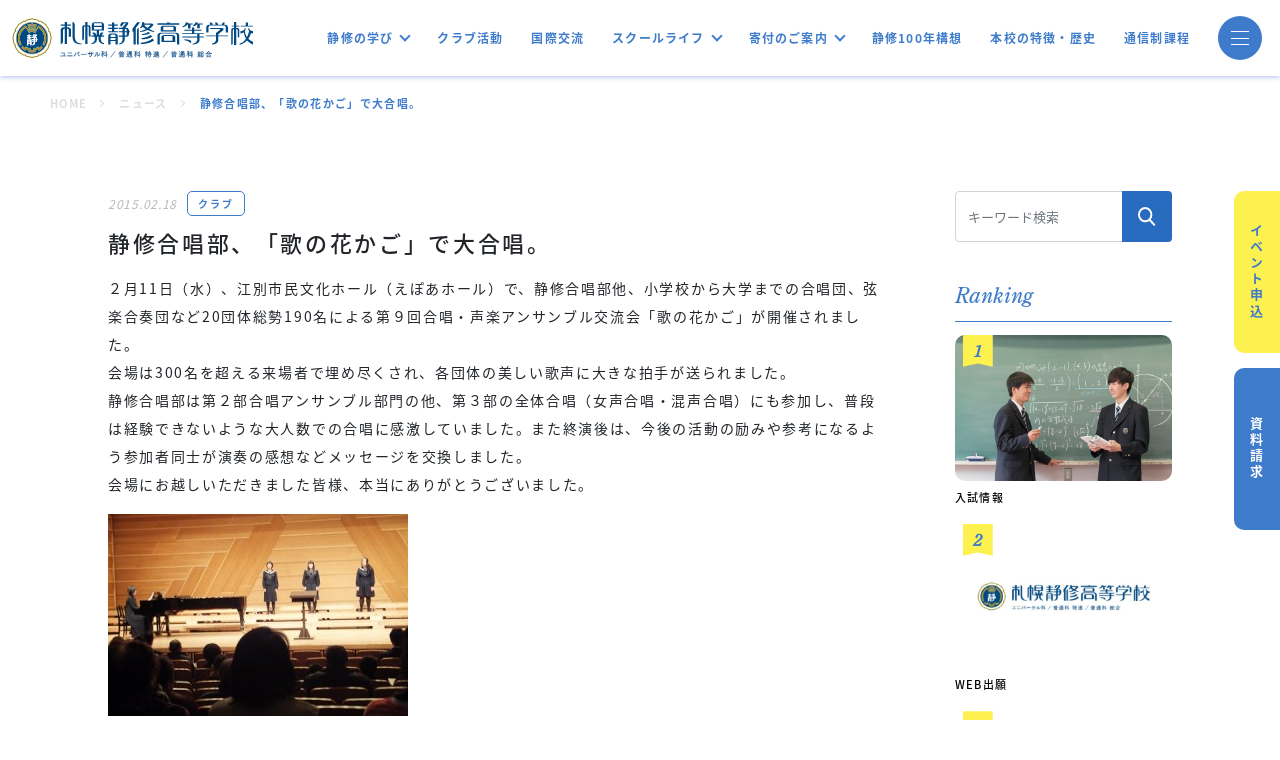

--- FILE ---
content_type: text/html; charset=UTF-8
request_url: https://www.sapporoseishu.ed.jp/information/2269
body_size: 59724
content:
<!DOCTYPE html>
<html lang="ja">

<head>
  <meta charset="utf-8">
  <meta name="viewport" content="width=device-width, initial-scale=1.0">
  <meta name="google-site-verification" content="jIkdwRWZT8Vr587cnBEt3lldL6YFNHaHW_rmvYkNR9Q" />
  <meta name="format-detection" content="telephone=no">
  <link rel="shortcut icon" href="https://www.sapporoseishu.ed.jp/admin/wp-content/themes/sapporoseishu2022/img/common/favicon.ico">
  <link rel="preconnect" href="https://fonts.googleapis.com">
  <link rel="preconnect" href="https://fonts.gstatic.com" crossorigin>
  <title>静修合唱部、「歌の花かご」で大合唱。 | 札幌静修高等学校 - 全日制普通科とユニバーサル科の私立高校</title>
<meta name='robots' content='max-image-preview:large' />
<link rel="alternate" type="application/rss+xml" title="札幌静修高等学校 - 全日制普通科とユニバーサル科の私立高校 &raquo; 静修合唱部、「歌の花かご」で大合唱。 のコメントのフィード" href="https://www.sapporoseishu.ed.jp/information/2269/feed" />
<link rel="alternate" title="oEmbed (JSON)" type="application/json+oembed" href="https://www.sapporoseishu.ed.jp/wp-json/oembed/1.0/embed?url=https%3A%2F%2Fwww.sapporoseishu.ed.jp%2Finformation%2F2269" />
<link rel="alternate" title="oEmbed (XML)" type="text/xml+oembed" href="https://www.sapporoseishu.ed.jp/wp-json/oembed/1.0/embed?url=https%3A%2F%2Fwww.sapporoseishu.ed.jp%2Finformation%2F2269&#038;format=xml" />

<!-- SEO SIMPLE PACK 3.6.2 -->
<meta name="description" content="２月11日（水）、江別市民文化ホール（えぽあホール）で、静修合唱部他、小学校から大学までの合唱団、弦楽合奏団など20団体総勢190名による第９回合唱・声楽アンサンブル交流会「歌の花かご」が開催されました。 会場は300名を超える来場者で埋め">
<meta name="keywords" content="札幌,中学,高校,教育,ユニバーサル,普通科,特進科">
<link rel="canonical" href="https://www.sapporoseishu.ed.jp/information/2269">
<meta property="og:locale" content="ja_JP">
<meta property="og:type" content="article">
<meta property="og:image" content="https://www.sapporoseishu.ed.jp/admin/wp-content/uploads/2022/04/静修-2.jpg">
<meta property="og:title" content="静修合唱部、「歌の花かご」で大合唱。 | 札幌静修高等学校 - 全日制普通科とユニバーサル科の私立高校">
<meta property="og:description" content="２月11日（水）、江別市民文化ホール（えぽあホール）で、静修合唱部他、小学校から大学までの合唱団、弦楽合奏団など20団体総勢190名による第９回合唱・声楽アンサンブル交流会「歌の花かご」が開催されました。 会場は300名を超える来場者で埋め">
<meta property="og:url" content="https://www.sapporoseishu.ed.jp/information/2269">
<meta property="og:site_name" content="札幌静修高等学校 - 全日制普通科とユニバーサル科の私立高校">
<meta name="twitter:card" content="summary_large_image">
<!-- Google Analytics (gtag.js) -->
<script async src="https://www.googletagmanager.com/gtag/js?id=G-DW8M3526J4"></script>
<script>
	window.dataLayer = window.dataLayer || [];
	function gtag(){dataLayer.push(arguments);}
	gtag("js", new Date());
	gtag("config", "G-DW8M3526J4");
</script>
	<!-- / SEO SIMPLE PACK -->

<style id='wp-img-auto-sizes-contain-inline-css' type='text/css'>
img:is([sizes=auto i],[sizes^="auto," i]){contain-intrinsic-size:3000px 1500px}
/*# sourceURL=wp-img-auto-sizes-contain-inline-css */
</style>
<style id='wp-emoji-styles-inline-css' type='text/css'>

	img.wp-smiley, img.emoji {
		display: inline !important;
		border: none !important;
		box-shadow: none !important;
		height: 1em !important;
		width: 1em !important;
		margin: 0 0.07em !important;
		vertical-align: -0.1em !important;
		background: none !important;
		padding: 0 !important;
	}
/*# sourceURL=wp-emoji-styles-inline-css */
</style>
<style id='wp-block-library-inline-css' type='text/css'>
:root{--wp-block-synced-color:#7a00df;--wp-block-synced-color--rgb:122,0,223;--wp-bound-block-color:var(--wp-block-synced-color);--wp-editor-canvas-background:#ddd;--wp-admin-theme-color:#007cba;--wp-admin-theme-color--rgb:0,124,186;--wp-admin-theme-color-darker-10:#006ba1;--wp-admin-theme-color-darker-10--rgb:0,107,160.5;--wp-admin-theme-color-darker-20:#005a87;--wp-admin-theme-color-darker-20--rgb:0,90,135;--wp-admin-border-width-focus:2px}@media (min-resolution:192dpi){:root{--wp-admin-border-width-focus:1.5px}}.wp-element-button{cursor:pointer}:root .has-very-light-gray-background-color{background-color:#eee}:root .has-very-dark-gray-background-color{background-color:#313131}:root .has-very-light-gray-color{color:#eee}:root .has-very-dark-gray-color{color:#313131}:root .has-vivid-green-cyan-to-vivid-cyan-blue-gradient-background{background:linear-gradient(135deg,#00d084,#0693e3)}:root .has-purple-crush-gradient-background{background:linear-gradient(135deg,#34e2e4,#4721fb 50%,#ab1dfe)}:root .has-hazy-dawn-gradient-background{background:linear-gradient(135deg,#faaca8,#dad0ec)}:root .has-subdued-olive-gradient-background{background:linear-gradient(135deg,#fafae1,#67a671)}:root .has-atomic-cream-gradient-background{background:linear-gradient(135deg,#fdd79a,#004a59)}:root .has-nightshade-gradient-background{background:linear-gradient(135deg,#330968,#31cdcf)}:root .has-midnight-gradient-background{background:linear-gradient(135deg,#020381,#2874fc)}:root{--wp--preset--font-size--normal:16px;--wp--preset--font-size--huge:42px}.has-regular-font-size{font-size:1em}.has-larger-font-size{font-size:2.625em}.has-normal-font-size{font-size:var(--wp--preset--font-size--normal)}.has-huge-font-size{font-size:var(--wp--preset--font-size--huge)}.has-text-align-center{text-align:center}.has-text-align-left{text-align:left}.has-text-align-right{text-align:right}.has-fit-text{white-space:nowrap!important}#end-resizable-editor-section{display:none}.aligncenter{clear:both}.items-justified-left{justify-content:flex-start}.items-justified-center{justify-content:center}.items-justified-right{justify-content:flex-end}.items-justified-space-between{justify-content:space-between}.screen-reader-text{border:0;clip-path:inset(50%);height:1px;margin:-1px;overflow:hidden;padding:0;position:absolute;width:1px;word-wrap:normal!important}.screen-reader-text:focus{background-color:#ddd;clip-path:none;color:#444;display:block;font-size:1em;height:auto;left:5px;line-height:normal;padding:15px 23px 14px;text-decoration:none;top:5px;width:auto;z-index:100000}html :where(.has-border-color){border-style:solid}html :where([style*=border-top-color]){border-top-style:solid}html :where([style*=border-right-color]){border-right-style:solid}html :where([style*=border-bottom-color]){border-bottom-style:solid}html :where([style*=border-left-color]){border-left-style:solid}html :where([style*=border-width]){border-style:solid}html :where([style*=border-top-width]){border-top-style:solid}html :where([style*=border-right-width]){border-right-style:solid}html :where([style*=border-bottom-width]){border-bottom-style:solid}html :where([style*=border-left-width]){border-left-style:solid}html :where(img[class*=wp-image-]){height:auto;max-width:100%}:where(figure){margin:0 0 1em}html :where(.is-position-sticky){--wp-admin--admin-bar--position-offset:var(--wp-admin--admin-bar--height,0px)}@media screen and (max-width:600px){html :where(.is-position-sticky){--wp-admin--admin-bar--position-offset:0px}}

/*# sourceURL=wp-block-library-inline-css */
</style><style id='global-styles-inline-css' type='text/css'>
:root{--wp--preset--aspect-ratio--square: 1;--wp--preset--aspect-ratio--4-3: 4/3;--wp--preset--aspect-ratio--3-4: 3/4;--wp--preset--aspect-ratio--3-2: 3/2;--wp--preset--aspect-ratio--2-3: 2/3;--wp--preset--aspect-ratio--16-9: 16/9;--wp--preset--aspect-ratio--9-16: 9/16;--wp--preset--color--black: #000000;--wp--preset--color--cyan-bluish-gray: #abb8c3;--wp--preset--color--white: #ffffff;--wp--preset--color--pale-pink: #f78da7;--wp--preset--color--vivid-red: #cf2e2e;--wp--preset--color--luminous-vivid-orange: #ff6900;--wp--preset--color--luminous-vivid-amber: #fcb900;--wp--preset--color--light-green-cyan: #7bdcb5;--wp--preset--color--vivid-green-cyan: #00d084;--wp--preset--color--pale-cyan-blue: #8ed1fc;--wp--preset--color--vivid-cyan-blue: #0693e3;--wp--preset--color--vivid-purple: #9b51e0;--wp--preset--gradient--vivid-cyan-blue-to-vivid-purple: linear-gradient(135deg,rgb(6,147,227) 0%,rgb(155,81,224) 100%);--wp--preset--gradient--light-green-cyan-to-vivid-green-cyan: linear-gradient(135deg,rgb(122,220,180) 0%,rgb(0,208,130) 100%);--wp--preset--gradient--luminous-vivid-amber-to-luminous-vivid-orange: linear-gradient(135deg,rgb(252,185,0) 0%,rgb(255,105,0) 100%);--wp--preset--gradient--luminous-vivid-orange-to-vivid-red: linear-gradient(135deg,rgb(255,105,0) 0%,rgb(207,46,46) 100%);--wp--preset--gradient--very-light-gray-to-cyan-bluish-gray: linear-gradient(135deg,rgb(238,238,238) 0%,rgb(169,184,195) 100%);--wp--preset--gradient--cool-to-warm-spectrum: linear-gradient(135deg,rgb(74,234,220) 0%,rgb(151,120,209) 20%,rgb(207,42,186) 40%,rgb(238,44,130) 60%,rgb(251,105,98) 80%,rgb(254,248,76) 100%);--wp--preset--gradient--blush-light-purple: linear-gradient(135deg,rgb(255,206,236) 0%,rgb(152,150,240) 100%);--wp--preset--gradient--blush-bordeaux: linear-gradient(135deg,rgb(254,205,165) 0%,rgb(254,45,45) 50%,rgb(107,0,62) 100%);--wp--preset--gradient--luminous-dusk: linear-gradient(135deg,rgb(255,203,112) 0%,rgb(199,81,192) 50%,rgb(65,88,208) 100%);--wp--preset--gradient--pale-ocean: linear-gradient(135deg,rgb(255,245,203) 0%,rgb(182,227,212) 50%,rgb(51,167,181) 100%);--wp--preset--gradient--electric-grass: linear-gradient(135deg,rgb(202,248,128) 0%,rgb(113,206,126) 100%);--wp--preset--gradient--midnight: linear-gradient(135deg,rgb(2,3,129) 0%,rgb(40,116,252) 100%);--wp--preset--font-size--small: 13px;--wp--preset--font-size--medium: 20px;--wp--preset--font-size--large: 36px;--wp--preset--font-size--x-large: 42px;--wp--preset--spacing--20: 0.44rem;--wp--preset--spacing--30: 0.67rem;--wp--preset--spacing--40: 1rem;--wp--preset--spacing--50: 1.5rem;--wp--preset--spacing--60: 2.25rem;--wp--preset--spacing--70: 3.38rem;--wp--preset--spacing--80: 5.06rem;--wp--preset--shadow--natural: 6px 6px 9px rgba(0, 0, 0, 0.2);--wp--preset--shadow--deep: 12px 12px 50px rgba(0, 0, 0, 0.4);--wp--preset--shadow--sharp: 6px 6px 0px rgba(0, 0, 0, 0.2);--wp--preset--shadow--outlined: 6px 6px 0px -3px rgb(255, 255, 255), 6px 6px rgb(0, 0, 0);--wp--preset--shadow--crisp: 6px 6px 0px rgb(0, 0, 0);}:where(.is-layout-flex){gap: 0.5em;}:where(.is-layout-grid){gap: 0.5em;}body .is-layout-flex{display: flex;}.is-layout-flex{flex-wrap: wrap;align-items: center;}.is-layout-flex > :is(*, div){margin: 0;}body .is-layout-grid{display: grid;}.is-layout-grid > :is(*, div){margin: 0;}:where(.wp-block-columns.is-layout-flex){gap: 2em;}:where(.wp-block-columns.is-layout-grid){gap: 2em;}:where(.wp-block-post-template.is-layout-flex){gap: 1.25em;}:where(.wp-block-post-template.is-layout-grid){gap: 1.25em;}.has-black-color{color: var(--wp--preset--color--black) !important;}.has-cyan-bluish-gray-color{color: var(--wp--preset--color--cyan-bluish-gray) !important;}.has-white-color{color: var(--wp--preset--color--white) !important;}.has-pale-pink-color{color: var(--wp--preset--color--pale-pink) !important;}.has-vivid-red-color{color: var(--wp--preset--color--vivid-red) !important;}.has-luminous-vivid-orange-color{color: var(--wp--preset--color--luminous-vivid-orange) !important;}.has-luminous-vivid-amber-color{color: var(--wp--preset--color--luminous-vivid-amber) !important;}.has-light-green-cyan-color{color: var(--wp--preset--color--light-green-cyan) !important;}.has-vivid-green-cyan-color{color: var(--wp--preset--color--vivid-green-cyan) !important;}.has-pale-cyan-blue-color{color: var(--wp--preset--color--pale-cyan-blue) !important;}.has-vivid-cyan-blue-color{color: var(--wp--preset--color--vivid-cyan-blue) !important;}.has-vivid-purple-color{color: var(--wp--preset--color--vivid-purple) !important;}.has-black-background-color{background-color: var(--wp--preset--color--black) !important;}.has-cyan-bluish-gray-background-color{background-color: var(--wp--preset--color--cyan-bluish-gray) !important;}.has-white-background-color{background-color: var(--wp--preset--color--white) !important;}.has-pale-pink-background-color{background-color: var(--wp--preset--color--pale-pink) !important;}.has-vivid-red-background-color{background-color: var(--wp--preset--color--vivid-red) !important;}.has-luminous-vivid-orange-background-color{background-color: var(--wp--preset--color--luminous-vivid-orange) !important;}.has-luminous-vivid-amber-background-color{background-color: var(--wp--preset--color--luminous-vivid-amber) !important;}.has-light-green-cyan-background-color{background-color: var(--wp--preset--color--light-green-cyan) !important;}.has-vivid-green-cyan-background-color{background-color: var(--wp--preset--color--vivid-green-cyan) !important;}.has-pale-cyan-blue-background-color{background-color: var(--wp--preset--color--pale-cyan-blue) !important;}.has-vivid-cyan-blue-background-color{background-color: var(--wp--preset--color--vivid-cyan-blue) !important;}.has-vivid-purple-background-color{background-color: var(--wp--preset--color--vivid-purple) !important;}.has-black-border-color{border-color: var(--wp--preset--color--black) !important;}.has-cyan-bluish-gray-border-color{border-color: var(--wp--preset--color--cyan-bluish-gray) !important;}.has-white-border-color{border-color: var(--wp--preset--color--white) !important;}.has-pale-pink-border-color{border-color: var(--wp--preset--color--pale-pink) !important;}.has-vivid-red-border-color{border-color: var(--wp--preset--color--vivid-red) !important;}.has-luminous-vivid-orange-border-color{border-color: var(--wp--preset--color--luminous-vivid-orange) !important;}.has-luminous-vivid-amber-border-color{border-color: var(--wp--preset--color--luminous-vivid-amber) !important;}.has-light-green-cyan-border-color{border-color: var(--wp--preset--color--light-green-cyan) !important;}.has-vivid-green-cyan-border-color{border-color: var(--wp--preset--color--vivid-green-cyan) !important;}.has-pale-cyan-blue-border-color{border-color: var(--wp--preset--color--pale-cyan-blue) !important;}.has-vivid-cyan-blue-border-color{border-color: var(--wp--preset--color--vivid-cyan-blue) !important;}.has-vivid-purple-border-color{border-color: var(--wp--preset--color--vivid-purple) !important;}.has-vivid-cyan-blue-to-vivid-purple-gradient-background{background: var(--wp--preset--gradient--vivid-cyan-blue-to-vivid-purple) !important;}.has-light-green-cyan-to-vivid-green-cyan-gradient-background{background: var(--wp--preset--gradient--light-green-cyan-to-vivid-green-cyan) !important;}.has-luminous-vivid-amber-to-luminous-vivid-orange-gradient-background{background: var(--wp--preset--gradient--luminous-vivid-amber-to-luminous-vivid-orange) !important;}.has-luminous-vivid-orange-to-vivid-red-gradient-background{background: var(--wp--preset--gradient--luminous-vivid-orange-to-vivid-red) !important;}.has-very-light-gray-to-cyan-bluish-gray-gradient-background{background: var(--wp--preset--gradient--very-light-gray-to-cyan-bluish-gray) !important;}.has-cool-to-warm-spectrum-gradient-background{background: var(--wp--preset--gradient--cool-to-warm-spectrum) !important;}.has-blush-light-purple-gradient-background{background: var(--wp--preset--gradient--blush-light-purple) !important;}.has-blush-bordeaux-gradient-background{background: var(--wp--preset--gradient--blush-bordeaux) !important;}.has-luminous-dusk-gradient-background{background: var(--wp--preset--gradient--luminous-dusk) !important;}.has-pale-ocean-gradient-background{background: var(--wp--preset--gradient--pale-ocean) !important;}.has-electric-grass-gradient-background{background: var(--wp--preset--gradient--electric-grass) !important;}.has-midnight-gradient-background{background: var(--wp--preset--gradient--midnight) !important;}.has-small-font-size{font-size: var(--wp--preset--font-size--small) !important;}.has-medium-font-size{font-size: var(--wp--preset--font-size--medium) !important;}.has-large-font-size{font-size: var(--wp--preset--font-size--large) !important;}.has-x-large-font-size{font-size: var(--wp--preset--font-size--x-large) !important;}
/*# sourceURL=global-styles-inline-css */
</style>

<style id='classic-theme-styles-inline-css' type='text/css'>
/*! This file is auto-generated */
.wp-block-button__link{color:#fff;background-color:#32373c;border-radius:9999px;box-shadow:none;text-decoration:none;padding:calc(.667em + 2px) calc(1.333em + 2px);font-size:1.125em}.wp-block-file__button{background:#32373c;color:#fff;text-decoration:none}
/*# sourceURL=/wp-includes/css/classic-themes.min.css */
</style>
<link rel='stylesheet' id='theme-css' href='https://www.sapporoseishu.ed.jp/admin/wp-content/themes/sapporoseishu2022/dist/style.css?ver=1.4' type='text/css' media='all' />
<script type="text/javascript" src="https://www.sapporoseishu.ed.jp/admin/wp-includes/js/jquery/jquery.min.js?ver=3.7.1" id="jquery-core-js"></script>
<script type="text/javascript" src="https://www.sapporoseishu.ed.jp/admin/wp-includes/js/jquery/jquery-migrate.min.js?ver=3.4.1" id="jquery-migrate-js"></script>
<script type="text/javascript" src="https://www.sapporoseishu.ed.jp/admin/wp-content/themes/sapporoseishu2022/dist/main.js?ver=1.4" id="theme-js"></script>
<link rel="https://api.w.org/" href="https://www.sapporoseishu.ed.jp/wp-json/" /><link rel="EditURI" type="application/rsd+xml" title="RSD" href="https://www.sapporoseishu.ed.jp/admin/xmlrpc.php?rsd" />
<meta name="generator" content="WordPress 6.9" />
<link rel='shortlink' href='https://www.sapporoseishu.ed.jp/?p=2269' />
</head>
<body class="wp-singular news-template-default single single-news postid-2269 wp-theme-sapporoseishu2022">
  <header class="header header-sub-page ">
    <nav class="navbar navbar-default navbar-expand-lg navbar-light bg-light  navbar-dropdown fixed-top">
      <div class="container-fluid">

        <h1 class="navbar-brand">
          <a class="navbar-brand" href="https://www.sapporoseishu.ed.jp/">
            <img src="https://www.sapporoseishu.ed.jp/admin/wp-content/themes/sapporoseishu2022/img/common/logo.svg" alt="" class="img-logo">
          </a>
        </h1>

        <div class="navbar-collapse hidden-md">
          <ul class="navbar-nav navbar-dropdown">
            <li class="nav-item dropdown">
              <a href="https://www.sapporoseishu.ed.jp/department-introduction" class="nav-link dropdown-toggle" role="button" >静修の学び</a>
              <ul class="dropdown-menu" id="drop">
                <li>
                  <a href="https://www.sapporoseishu.ed.jp/life/curriculum-universal" class="dropdown-item">ユニバーサル科</a>
                </li>
                <li>
                  <a href="https://www.sapporoseishu.ed.jp/life/curriculum-tokushin/" class="dropdown-item">普通科 特進</a>
                </li>
                <li>
                  <a href="https://www.sapporoseishu.ed.jp/life/curriculum-sougou" class="dropdown-item">普通科 総合</a>
                </li>
              </ul>
            </li>
            <li class="nav-item">
              <a href="https://www.sapporoseishu.ed.jp/life/club/" class="nav-link">クラブ活動</a>
            </li>
            <li class="nav-item">
              <a href="https://www.sapporoseishu.ed.jp/life/international/" class="nav-link">国際交流</a>
            </li>
            <li class="nav-item dropdown">
              <a href="https://www.sapporoseishu.ed.jp/life/" class="nav-link dropdown-toggle" role="button" >スクールライフ</a>
              <ul class="dropdown-menu">
                <li>
                  <a href="https://www.sapporoseishu.ed.jp/life/event" class="dropdown-item">学校行事</a>
                </li>
                <li>
                  <a href="https://www.sapporoseishu.ed.jp/life/uniform" class="dropdown-item">制服紹介</a>
                </li>
              </ul>
            </li>
            <li class="nav-item dropdown">
              <a href="https://www.sapporoseishu.ed.jp/donation/" class="nav-link dropdown-toggle" role="button" >寄付のご案内</a>
              <ul class="dropdown-menu">
                <li>
                  <a href="https://www.sapporoseishu.ed.jp/donation/" class="dropdown-item">寄付のお願い</a>
                </li>
                <li>
                  <a href="https://www.sapporoseishu.ed.jp/donations" class="dropdown-item">寄付者のご芳名一覧</a>
                </li>
              </ul>
            </li>
            <li class="nav-item">
              <a href="https://www.sapporoseishu.ed.jp/about/new-initiatives/" class="nav-link">静修100年構想</a>
            </li>
            <li class="nav-item">
              <a href="https://www.sapporoseishu.ed.jp/about/feature/" class="nav-link">本校の特徴・歴史</a>
            </li>
            <li class="nav-item">
              <a href="https://tsushin.sapporoseishu.ed.jp/" target="_blank" class="nav-link">通信制課程</a>
            </li>
          </ul>
        </div>

        <div class="collapse navbar-collapse visible-md" id="navbarNavDropdown">
          <ul class="navbar-nav">
            <li class="nav-item dropdown">
              <a class="nav-link dropdown-toggle" href="#" id="menu-link-5" role="button" >
                スクールライフ
              </a>

              <ul class="dropdown-menu">
                <li>
                  <a href="https://www.sapporoseishu.ed.jp/life/event" class="dropdown-item">学校行事</a>
                </li>
                <li>
                  <a href="https://www.sapporoseishu.ed.jp/life/uniform" class="dropdown-item">制服紹介</a>
                </li>
                <li>
                  <a href="https://www.sapporoseishu.ed.jp/life/international" class="dropdown-item">国際交流</a>
                </li>
              </ul>
            </li>

            <li class="nav-item dropdown">
              <a class="nav-link dropdown-toggle" href="https://www.sapporoseishu.ed.jp/about/" id="menu-link-6" role="button" >
                静修高校について
              </a>

              <ul class="dropdown-menu" aria-labelledby="menu-link-6">
                <li><a class="dropdown-item" href="#">Action</a></li>
                <li><a class="dropdown-item" href="#">Another action</a></li>
                <li><a class="dropdown-item" href="#">Something else here</a></li>
              </ul>
            </li>

            <li class="nav-item dropdown">
              <a class="nav-link dropdown-toggle" href="#" id="menu-link-7" role="button" >
                学科紹介
              </a>

              <ul class="dropdown-menu" aria-labelledby="menu-link-7">
                <li><a class="dropdown-item" href="#">Action</a></li>
                <li><a class="dropdown-item" href="#">Another action</a></li>
                <li><a class="dropdown-item" href="#">Something else here</a></li>
              </ul>
            </li>

            <li class="nav-item dropdown">
              <a class="nav-link dropdown-toggle" href="#" id="menu-link-8" role="button" >
                受験情報
              </a>

              <ul class="dropdown-menu">
                <li>
                  <a href="https://www.sapporoseishu.ed.jp/exam/ippan" class="dropdown-item">入試情報</a>
                </li>
                <li>
                  <a href="https://www.sapporoseishu.ed.jp/exam/paid/" class="dropdown-item">学費・学費支援制度</a>
                </li>
                <li>
                  <a href="https://www.sapporoseishu.ed.jp/exam/open/" class="dropdown-item">イベント情報</a>
                </li>
              </ul>
            </li>

            <li class="nav-item">
              <a class="nav-link" href="https://www.sapporoseishu.ed.jp/life/club/">クラブ活動</a>
            </li>

            <li class="nav-item">
              <a class="nav-link" href="https://www.sapporoseishu.ed.jp/information/">お知らせ</a>
            </li>
          </ul>
        </div>

        <a href="#menu-modal" class="navbar-toggler" data-bs-toggle="modal" aria-controls="navbarNavDropdown" aria-expanded="false" aria-label="Toggle navigation">
          <span class="icon"></span>
          <span class="icon"></span>
          <span class="icon"></span>
        </a>
      </div>

      <div class="modal fade menu-modal" id="menu-modal" tabindex="-1" aria-labelledby="menu-modal" aria-hidden="true" data-bs-backdrop="false">
        <div class="modal-dialog modal-fullscreen">
          <div class="modal-content">
            <div class="container">
              <div class="row">
                <div class="col-12 col-lg-4">
                  <a href="https://www.sapporoseishu.ed.jp" class="modal-brand">
                    <img src="https://www.sapporoseishu.ed.jp/admin/wp-content/themes/sapporoseishu2022/img/common/logo-white.svg" alt="札幌静修高等学校 ユニバーサル科/普通科 特進/普通科総合">
                  </a>
                  <a href="https://www.sapporoseishu.ed.jp/exam/open/" class="link-btn link-btn--yellow pc">イベント申込</a>
                  <a href="https://www.sapporoseishu.ed.jp/contact" class="link-btn link-btn--white pc">資料請求</a>
                  <div class="pc">
                    <form role="search" method="get" class="search-form" action="https://www.sapporoseishu.ed.jp/">
  <div class="input-group">
    <input type="text" class="form-control" placeholder="キーワード検索" aria-label="キーワード検索" aria-describedby="button-addon2" value="" name="s" title="検索:" required>
    <button class="btn" type="submit" id="button-addon2">
      <img src="https://www.sapporoseishu.ed.jp/admin/wp-content/themes/sapporoseishu2022/img/common/icon-search.svg" alt="">
    </button>
  </div>
</form>
                  </div>
                </div>
                <div class="col-12 col-lg-4">
                  <div class="nav-parent">
                    <div class="nav-panel">
                      <a href="https://www.sapporoseishu.ed.jp/department-introduction" class="nav-panel__title">
                        <span>Learning in SEISHU</span>
                        静修の学び
                      </a>
                      <button class="nav-panel__btn" data-bs-toggle="collapse" data-bs-target="#collapse-nav-learning" aria-expanded="false">
                        <img src="https://www.sapporoseishu.ed.jp/admin/wp-content/themes/sapporoseishu2022/img/common/nav-arrow.svg" alt="">
                      </button>
                    </div>
                    <div class="nav-content collapse" id="collapse-nav-learning">
                      <ul class="nav-list">
                        <li>
                          <a href="https://www.sapporoseishu.ed.jp/life/curriculum-universal">ユニバーサル科</a>
                        </li>
                        <li>
                          <a href="https://www.sapporoseishu.ed.jp/life/curriculum-tokushin/">普通科 特進</a>
                        </li>
                        <li>
                          <a href="https://www.sapporoseishu.ed.jp/life/curriculum-sougou">普通科 総合</a>
                        </li>
                      </ul>
                    </div>
                  </div>
                  <div class="nav-parent">
                    <div class="nav-panel">
                      <a href="https://www.sapporoseishu.ed.jp/life/" class="nav-panel__title">
                        <span>School Life</span>
                        スクールライフ
                      </a>
                      <button class="nav-panel__btn" data-bs-toggle="collapse" data-bs-target="#collapse-nav-life" aria-expanded="false">
                        <img src="https://www.sapporoseishu.ed.jp/admin/wp-content/themes/sapporoseishu2022/img/common/nav-arrow.svg" alt="">
                      </button>
                    </div>
                    <div class="nav-content collapse" id="collapse-nav-life">
                      <ul class="nav-list">
                        <li>
                          <a href="https://www.sapporoseishu.ed.jp/life/event">学校行事</a>
                        </li>
                        <li>
                          <a href="https://www.sapporoseishu.ed.jp/life/uniform">制服紹介</a>
                        </li>
                        <li>
                          <a href="https://www.sapporoseishu.ed.jp/life/international">国際交流</a>
                        </li>
                      </ul>
                    </div>
                  </div>
                  <div class="nav-parent">
                    <div class="nav-panel">
                      <a href="https://www.sapporoseishu.ed.jp/life/club/" class="nav-panel__title">
                        <span>Club activitys</span>
                        クラブ活動
                      </a>
                      <button class="nav-panel__btn" data-bs-toggle="collapse" data-bs-target="#collapse-nav-club" aria-expanded="false">
                        <img src="https://www.sapporoseishu.ed.jp/admin/wp-content/themes/sapporoseishu2022/img/common/nav-arrow.svg" alt="">
                      </button>
                    </div>
                    <div class="nav-content collapse" id="collapse-nav-club">
                      <ul class="nav-list">
                                                  <li>
                            <a href="https://www.sapporoseishu.ed.jp/life/club/group/gymnastics">体育系クラブ</a>
                          </li>
                                                  <li>
                            <a href="https://www.sapporoseishu.ed.jp/life/club/group/arts">文化系クラブ</a>
                          </li>
                                                  <li>
                            <a href="https://www.sapporoseishu.ed.jp/life/club/group/external-extra">外局・課外講座</a>
                          </li>
                                              </ul>
                    </div>
                  </div>
                  <div class="nav-parent">
                    <div class="nav-panel">
                      <a href="https://www.sapporoseishu.ed.jp/exam/" class="nav-panel__title">
                        <span>Entrance Exam</span>
                        受験情報
                      </a>
                      <button class="nav-panel__btn" data-bs-toggle="collapse" data-bs-target="#collapse-nav-exam" aria-expanded="false">
                        <img src="https://www.sapporoseishu.ed.jp/admin/wp-content/themes/sapporoseishu2022/img/common/nav-arrow.svg" alt="">
                      </button>
                    </div>
                    <div class="nav-content collapse" id="collapse-nav-exam">
                      <ul class="nav-list">
                        <li>
                          <a href="https://www.sapporoseishu.ed.jp/exam/ippan">入試情報</a>
                        </li>
                        <li>
                          <a href="https://www.sapporoseishu.ed.jp/exam/paid/">学費・学費支援制度</a>
                        </li>
                        <li>
                          <a href="https://www.sapporoseishu.ed.jp/exam/open/">イベント情報</a>
                        </li>
                      </ul>
                    </div>
                  </div>
                </div>
                <div class="col-12 col-lg-4">
                  <div class="nav-parent first-border">
                    <div class="nav-panel">
                      <a href="https://www.sapporoseishu.ed.jp/donation/" class="nav-panel__title">
                        <span>Donation</span>
                        寄付のご案内
                      </a>
                      <button class="nav-panel__btn" data-bs-toggle="collapse" data-bs-target="#collapse-nav-donation" aria-expanded="false">
                        <img src="https://www.sapporoseishu.ed.jp/admin/wp-content/themes/sapporoseishu2022/img/common/nav-arrow.svg" alt="">
                      </button>
                    </div>
                    <div class="nav-content collapse" id="collapse-nav-donation">
                      <ul class="nav-list">
                        <li>
                          <a href="https://www.sapporoseishu.ed.jp/donation/">寄付のお願い</a>
                        </li>
                        <li>
                          <a href="https://www.sapporoseishu.ed.jp/donations">寄付者のご芳名一覧</a>
                        </li>
                      </ul>
                    </div>
                  </div>
                  <div class="nav-parent">
                    <div class="nav-panel">
                      <a href="https://www.sapporoseishu.ed.jp/information" class="nav-panel__title">
                        <span>News</span>
                        お知らせ
                      </a>
                    </div>
                  </div>
                  <div class="nav-parent">
                    <ul class="nav-list">
                      <li>
                        <a href="https://www.sapporoseishu.ed.jp/about/access/">アクセス</a>
                      </li>
                      <li>
                        <a href="https://www.sapporoseishu.ed.jp/about/alumni">同窓会</a>
                      </li>
                      <li>
                        <a href="https://www.sapporoseishu.ed.jp/about/certificate/">証明書</a>
                      </li>
                      <li>
                        <a href="https://www.sapporoseishu.ed.jp/about/recruit/">教員採用</a>
                      </li>
                      <li>
                        <a href="https://www.sapporoseishu.ed.jp/privacypolicy/">プライバシーポリシー</a>
                      </li>
                      <li>
                        <a href="/donation">寄付のご案内</a>
                      </li>
                      <li>
                        <a href="https://tsushin.sapporoseishu.ed.jp">通信制課程</a>
                      </li>
                    </ul>
                  </div>
                  <div class="nav-parent pc">
                    <div class="nav-panel">
                      <a href="https://tokusetsu.sapporoseishu.ed.jp/" target="_blank" class="nav-panel__title">
                        <span>Special Page</span>
                        中学生向け特設ページ
                      </a>
                    </div>
                  </div>
                  <div class="sp">
                    <form role="search" method="get" class="search-form" action="https://www.sapporoseishu.ed.jp/">
  <div class="input-group">
    <input type="text" class="form-control" placeholder="キーワード検索" aria-label="キーワード検索" aria-describedby="button-addon2" value="" name="s" title="検索:" required>
    <button class="btn" type="submit" id="button-addon2">
      <img src="https://www.sapporoseishu.ed.jp/admin/wp-content/themes/sapporoseishu2022/img/common/icon-search.svg" alt="">
    </button>
  </div>
</form>
                  </div>
                  <a href="https://www.sapporoseishu.ed.jp/exam/open/" class="link-btn link-btn--yellow sp">イベント申込</a>
                  <a href="https://www.sapporoseishu.ed.jp/contact" class="link-btn link-btn--white sp">資料請求</a>
                </div>
              </div>
              <div class="menu-modal-footer sp">
                <div class="container">
                  <ul class="menu-modal-footer-list">
                    <li>
                      <a href="https://www.sapporoseishu.ed.jp/about/access/">アクセス</a>
                    </li>
                    <li>
                      <a href="https://www.sapporoseishu.ed.jp/about/alumni/">同窓会</a>
                    </li>
                    <li>
                      <a href="https://www.sapporoseishu.ed.jp/about/certificate/">証明書</a>
                    </li>
                    <li>
                      <a href="https://www.sapporoseishu.ed.jp/about/recruit/">教員採用</a>
                    </li>
                    <li>
                      <a href="https://www.sapporoseishu.ed.jp/privacypolicy/">プライバシーポリシー</a>
                    </li>
                  </ul>
                  <a href="https://tokusetsu.sapporoseishu.ed.jp/" target="_blank" class="footer-main-pickup footer-main-pickup--special-page">
                    <span class="footer-main-pickup__text">
                      <span class="footer-main-pickup__en">Special Page</span>
                      <span class="footer-main-pickup__ja">中学生のための特設ページ</span>
                    </span>
                  </a>
                  <p class="menu-modal-footer-copyright">© Sapporoseishu High School, All rights reserved.</p>
                </div>
              </div>
            </div>
          </div>
        </div>
      </div>
    </nav>
  </header>
<section class="section-breadcrumb">
    <div class="container-fluid">
        <div class="breadcrumb" typeof="BreadcrumbList" vocab="https://schema.org/">
          <span property="itemListElement" typeof="ListItem"><a property="item" typeof="WebPage" title="Go to 札幌静修高等学校 - 全日制普通科とユニバーサル科の私立高校." href="https://www.sapporoseishu.ed.jp" class="home" ><span property="name">HOME</span></a><meta property="position" content="1"></span><span property="itemListElement" typeof="ListItem"><a property="item" typeof="WebPage" title="ニュースへ移動する" href="https://www.sapporoseishu.ed.jp/information" class="archive post-news-archive" ><span property="name">ニュース</span></a><meta property="position" content="2"></span><span property="itemListElement" typeof="ListItem"><span property="name" class="post post-news current-item">静修合唱部、「歌の花かご」で大合唱。</span><meta property="url" content="https://www.sapporoseishu.ed.jp/information/2269"><meta property="position" content="3"></span>        </div>
    </div>
</section>

<section class="section-archive">
  <div class="container">
    <div class="row section-archive__row flex-md-row flex-row-reverse">
      <div class="col-12 col-md-9">
        <div class="section-post">
                    <div class="section-post__meta">
            <time datetime="2015-02-18T11:27:02+09:00" class="time">2015.02.18</time>
            <div class="cat">
                              <span>クラブ</span>
                          </div>
          </div>
          <h2 class="section-post__title">静修合唱部、「歌の花かご」で大合唱。</h2>
          <div class="section-post__content">
            <p>２月11日（水）、江別市民文化ホール（えぽあホール）で、静修合唱部他、小学校から大学までの合唱団、弦楽合奏団など20団体総勢190名による第９回合唱・声楽アンサンブル交流会「歌の花かご」が開催されました。<br />
会場は300名を超える来場者で埋め尽くされ、各団体の美しい歌声に大きな拍手が送られました。<br />
静修合唱部は第２部合唱アンサンブル部門の他、第３部の全体合唱（女声合唱・混声合唱）にも参加し、普段は経験できないような大人数での合唱に感激していました。また終演後は、今後の活動の励みや参考になるよう参加者同士が演奏の感想などメッセージを交換しました。<br />
会場にお越しいただきました皆様、本当にありがとうございました。
</p>
<div class="clearfix">
<div class="w300 floatL">
<a href="https://www.sapporoseishu.ed.jp/admin/wp-content/uploads/2015/02/DSCF7384_1.jpg"><img fetchpriority="high" decoding="async" src="https://www.sapporoseishu.ed.jp/admin/wp-content/uploads/2015/02/DSCF7384_1-300x202.jpg" alt="" title="DSCF7384_1" width="300" height="202" class="alignnone size-medium wp-image-2274" /></a></p>
<p class="font11">合唱アンサンブル部門で２曲を披露。</p>
</div>
</div>
                      </div>
          <div class="section-post__nav">
            <span>
                                          <a href="https://www.sapporoseishu.ed.jp/information/3511" class="next">&lt;</a>
                            静修合唱部、「歌の花かご」で大合唱。                            <a href="https://www.sapporoseishu.ed.jp/information/3498" class="prev">&gt;</a>
                          </span>
          </div>
          <a href="https://www.sapporoseishu.ed.jp/information" class="button section-post__btn">BACK</a>
        </div>
      </div>
      <div class="col-12 col-md-3">
        <div class="row">
  <div class="col-12">
    <section class="section-sidebar">
      <form role="search" method="get" class="search-form" action="https://www.sapporoseishu.ed.jp/">
  <div class="input-group">
    <input type="text" class="form-control" placeholder="キーワード検索" aria-label="キーワード検索" aria-describedby="button-addon2" value="" name="s" title="検索:" required>
    <button class="btn" type="submit" id="button-addon2">
      <img src="https://www.sapporoseishu.ed.jp/admin/wp-content/themes/sapporoseishu2022/img/common/icon-search.svg" alt="">
    </button>
  </div>
</form>
    </section>
    <section class="section-sidebar">
      <h2 class="section-sidebar__title">Ranking</h2>
      <div class="section-sidebar__content">
        <div class="section-ranking-list swiper">
          <div class="swiper-wrapper">
                          <div class="swiper-slide">
                <a href="https://www.sapporoseishu.ed.jp/exam/ippan" class="section-ranking-list__item section-ranking-post">
                  <div class="section-ranking-post__tmb">
                    <span class="section-ranking-post__num">1</span>
                    <img src="https://www.sapporoseishu.ed.jp/admin/wp-content/uploads/2015/06/008-640x430.jpg" alt="">
                  </div>
                  <!-- <time class="section-ranking-post__time">2021.12.02</time> -->
                  <h3 class="section-ranking-post__title">入試情報</h3>
                </a>
              </div>
                          <div class="swiper-slide">
                <a href="https://www.sapporoseishu.ed.jp/exam/web-application" class="section-ranking-list__item section-ranking-post">
                  <div class="section-ranking-post__tmb">
                    <span class="section-ranking-post__num">2</span>
                    <img src="https://www.sapporoseishu.ed.jp/admin/wp-content/themes/sapporoseishu2022/img/common/tmb-blank.jpg" alt="">
                  </div>
                  <!-- <time class="section-ranking-post__time">2025.11.05</time> -->
                  <h3 class="section-ranking-post__title">WEB出願</h3>
                </a>
              </div>
                          <div class="swiper-slide">
                <a href="https://www.sapporoseishu.ed.jp/life/uniform" class="section-ranking-list__item section-ranking-post">
                  <div class="section-ranking-post__tmb">
                    <span class="section-ranking-post__num">3</span>
                    <img src="https://www.sapporoseishu.ed.jp/admin/wp-content/themes/sapporoseishu2022/img/common/tmb-blank.jpg" alt="">
                  </div>
                  <!-- <time class="section-ranking-post__time">2022.04.01</time> -->
                  <h3 class="section-ranking-post__title">制服紹介</h3>
                </a>
              </div>
                          <div class="swiper-slide">
                <a href="https://www.sapporoseishu.ed.jp/about/feature" class="section-ranking-list__item section-ranking-post">
                  <div class="section-ranking-post__tmb">
                    <span class="section-ranking-post__num">4</span>
                    <img src="https://www.sapporoseishu.ed.jp/admin/wp-content/themes/sapporoseishu2022/img/common/tmb-blank.jpg" alt="">
                  </div>
                  <!-- <time class="section-ranking-post__time">2022.04.01</time> -->
                  <h3 class="section-ranking-post__title">本校の特徴・歴史</h3>
                </a>
              </div>
                          <div class="swiper-slide">
                <a href="https://www.sapporoseishu.ed.jp/life/curriculum-sougou" class="section-ranking-list__item section-ranking-post">
                  <div class="section-ranking-post__tmb">
                    <span class="section-ranking-post__num">5</span>
                    <img src="https://www.sapporoseishu.ed.jp/admin/wp-content/uploads/2015/06/DSC4537.jpg" alt="">
                  </div>
                  <!-- <time class="section-ranking-post__time">2019.07.09</time> -->
                  <h3 class="section-ranking-post__title">普通科総合コース</h3>
                </a>
              </div>
                      </div>
          <div class="swiper-button-prev sp">
            <img src="https://www.sapporoseishu.ed.jp/admin/wp-content/themes/sapporoseishu2022/img/common/ranking-slider-prev.svg" alt="">
          </div>
          <div class="swiper-button-next sp">
            <img src="https://www.sapporoseishu.ed.jp/admin/wp-content/themes/sapporoseishu2022/img/common/ranking-slider-next.svg" alt="">
          </div>
        </div>
      </div>
    </section>
  </div>
  <div class="col-12">
    <section class="section-sidebar">
      <h2 class="section-sidebar__title">Category</h2>
      <div class="section-sidebar__content">
        <ul class="category-list">
                      <li>
              <a href="https://www.sapporoseishu.ed.jp/information/news-category/news">お知らせ</a>
            </li>
                      <li>
              <a href="https://www.sapporoseishu.ed.jp/information/news-category/club">クラブ</a>
            </li>
                      <li>
              <a href="https://www.sapporoseishu.ed.jp/information/news-category/event">入試・イベント</a>
            </li>
                      <li>
              <a href="https://www.sapporoseishu.ed.jp/information/news-category/attempt">取り組み</a>
            </li>
                      <li>
              <a href="https://www.sapporoseishu.ed.jp/information/news-category/student">在校生·保護者の方</a>
            </li>
                      <li>
              <a href="https://www.sapporoseishu.ed.jp/information/news-category/seishu-story">静修物語</a>
            </li>
                  </ul>
      </div>
    </section>
  </div>
</div>
      </div>
    </div>
  </div>
</section>

<div class="bg-blue">
  <section class="section-access">
  <div class="container">
    <div class="row">
      <div class="col-12 col-md-6">
        <h2 class="section-title-horizon">
          <span>Access</span>
          アクセス案内
        </h2>
        <dl class="section-access__info">
          <dt>住所</dt>
          <dd>〒064-0916　札幌市中央区南16条西6丁目2番1号</dd>
          <dt>最寄り駅</dt>
          <dd>地下鉄南北線 幌平橋駅 / 市電 静修学園前</dd>
          <dt>連絡先</dt>
          <dd>TEL : 011-521-0234 / FAX : 011-511-9008</dd>
        </dl>
        <a href="https://www.sapporoseishu.ed.jp/about/access" class="button">View More</a>
      </div>
      <div class="col-12 col-md-6">
        <iframe class="section-access__map" src="https://www.google.com/maps/embed?pb=!1m18!1m12!1m3!1d2916.1437825958988!2d141.34977531579273!3d43.038406199983896!2m3!1f0!2f0!3f0!3m2!1i1024!2i768!4f13.1!3m3!1m2!1s0x5f0b2a1822dca995%3A0x1a433cc7c7af2b52!2z5pyt5bmM6Z2Z5L-u6auY562J5a2m5qCh!5e0!3m2!1sja!2sjp!4v1646788926188!5m2!1sja!2sjp" width="600" height="450" style="border:0;" allowfullscreen="" loading="lazy"></iframe>
      </div>
    </div>
  </div>
</section></div>

<footer class="footer">
  <div class="footer-main">
    <div class="container">
      <a href="" class="footer-main__logo">
        <img src="https://www.sapporoseishu.ed.jp/admin/wp-content/themes/sapporoseishu2022/img/common/logo-white.svg" alt="札幌清修高等学校 ユニバーサル科/普通科 特進/普通科総合">
      </a>
      <div class="footer-main__pickup">
        <div class="row">
          <div class="col-12 col-md-3">
            <a href="/about/history" class="footer-main-pickup">
              <img src="https://www.sapporoseishu.ed.jp/admin/wp-content/themes/sapporoseishu2022/img/common/footer-pickup-greeting.jpg" alt="" class="footer-main-pickup__bg">
              <span class="footer-main-pickup__text">
                <span class="footer-main-pickup__en">Greeting</span>
                <span class="footer-main-pickup__ja">校長挨拶</span>
              </span>
            </a>
          </div>
          <div class="col-12 col-md-3">
            <a href="/about/feature" class="footer-main-pickup">
              <img src="https://www.sapporoseishu.ed.jp/admin/wp-content/themes/sapporoseishu2022/img/common/footer-pickup-feature.jpg" alt="" class="footer-main-pickup__bg">
              <span class="footer-main-pickup__text">
                <span class="footer-main-pickup__en">Feature &amp; History</span>
                <span class="footer-main-pickup__ja">本校の特徴・歴史</span>
              </span>
            </a>
          </div>
          <div class="col-12 col-md-3">
            <a href="/about/new-initiatives" class="footer-main-pickup">
              <img src="https://www.sapporoseishu.ed.jp/admin/wp-content/themes/sapporoseishu2022/img/common/footer-pickup-new-initiatives.jpg" alt="" class="footer-main-pickup__bg">
              <span class="footer-main-pickup__text">
                <span class="footer-main-pickup__en">New initiatives</span>
                <span class="footer-main-pickup__ja">静修100年構想</span>
              </span>
            </a>
          </div>
          <div class="col-12 col-md-3 position-relative">
                        <a href="/donation" class="footer-main-pickup">
              <img src="https://www.sapporoseishu.ed.jp/admin/wp-content/themes/sapporoseishu2022/img/common/footer-donation.jpg" alt="" class="footer-main-pickup__bg">
              <span class="footer-main-pickup__text">
                <span class="footer-main-pickup__en">Donation</span>
                <span class="footer-main-pickup__ja">寄付のご案内</span>
              </span>
            </a>
          </div>
        </div>
      </div>
      <div class="footer-main__nav">
        <div class="row">
          <div class="col-6 col-md">
            <div class="footer-main-nav">
              <h3 class="footer-main-nav__title">
                <a href="https://www.sapporoseishu.ed.jp/department-introduction">静修の学び</a>
              </h3>
              <ul class="footer-main-nav__list">
                <li>
                  <a href="https://www.sapporoseishu.ed.jp/life/curriculum-universal">ユニバーサル科</a>
                </li>
                <li>
                  <a href="https://www.sapporoseishu.ed.jp/life/curriculum-tokushin/">普通科特進</a>
                </li>
                <li>
                  <a href="https://www.sapporoseishu.ed.jp/life/curriculum-sougou">普通科総合</a>
                </li>
              </ul>
            </div>
          </div>
          <div class="col-6 col-md">
            <div class="footer-main-nav">
              <h3 class="footer-main-nav__title">
                <a href="https://www.sapporoseishu.ed.jp/life/club/">クラブ活動</a>
              </h3>
              <ul class="footer-main-nav__list">
                                  <li>
                    <a href="https://www.sapporoseishu.ed.jp/life/club/group/gymnastics">体育系クラブ</a>
                  </li>
                                  <li>
                    <a href="https://www.sapporoseishu.ed.jp/life/club/group/arts">文化系クラブ</a>
                  </li>
                                  <li>
                    <a href="https://www.sapporoseishu.ed.jp/life/club/group/external-extra">外局・課外講座</a>
                  </li>
                              </ul>
            </div>
          </div>
          <div class="col-6 col-md">
            <div class="footer-main-nav">
              <h3 class="footer-main-nav__title">
                <a href="https://www.sapporoseishu.ed.jp/life/international">国際交流</a>
              </h3>
            </div>
          </div>
          <div class="col-6 col-md">
            <div class="footer-main-nav">
              <h3 class="footer-main-nav__title">
                <a href="https://www.sapporoseishu.ed.jp/life/">スクールライフ</a>
              </h3>
              <ul class="footer-main-nav__list">
                <li>
                  <a href="https://www.sapporoseishu.ed.jp/life/event">学校行事</a>
                </li>
                <li>
                  <a href="https://www.sapporoseishu.ed.jp/life/uniform">制服紹介</a>
                </li>
                <li>
                  <a href="https://www.sapporoseishu.ed.jp/life/international">国際交流</a>
                </li>
              </ul>
            </div>
          </div>
          <div class="col-12 col-md">
            <div class="footer-main-nav">
              <h3 class="footer-main-nav__title">
                <a href="https://www.sapporoseishu.ed.jp/information/">お知らせ</a>
              </h3>
              <h3 class="footer-main-nav__title">
                <a href="https://www.sapporoseishu.ed.jp/exam/open/">イベント申し込み</a>
              </h3>
              <h3 class="footer-main-nav__title">
                <a href="">資料請求</a>
              </h3>
            </div>
          </div>
        </div>
      </div>
    </div>
  </div>
  <div class="footer-sub-nav">
    <div class="container">
      <ul class="footer-sub-nav-list">
        <li>
          <a href="https://www.sapporoseishu.ed.jp/about/access/">アクセス</a>
        </li>
        <li>
          <a href="https://www.sapporoseishu.ed.jp/about/alumni/">同窓会</a>
        </li>
        <li>
          <a href="https://www.sapporoseishu.ed.jp/about/certificate/">証明書</a>
        </li>
        <li>
          <a href="https://www.sapporoseishu.ed.jp/about/recruit/">教員採用</a>
        </li>
        <li>
          <a href="https://www.sapporoseishu.ed.jp/privacypolicy/">プライバシーポリシー</a>
        </li>
        <li>
          <a href="https://tokusetsu.sapporoseishu.ed.jp/" target="_blank">中学生向け特設サイト</a>
        </li>
        <li>
          <a href="https://tsushin.sapporoseishu.ed.jp" target="_blank">通信制課程</a>
        </li>
      </ul>
      <small class="footer-sub-nav__copyright">© Sapporoseishu High School, All rights reserved.</small>
    </div>
  </div>
</footer>
<script type="speculationrules">
{"prefetch":[{"source":"document","where":{"and":[{"href_matches":"/*"},{"not":{"href_matches":["/admin/wp-*.php","/admin/wp-admin/*","/admin/wp-content/uploads/*","/admin/wp-content/*","/admin/wp-content/plugins/*","/admin/wp-content/themes/sapporoseishu2022/*","/*\\?(.+)"]}},{"not":{"selector_matches":"a[rel~=\"nofollow\"]"}},{"not":{"selector_matches":".no-prefetch, .no-prefetch a"}}]},"eagerness":"conservative"}]}
</script>
<script id="wp-emoji-settings" type="application/json">
{"baseUrl":"https://s.w.org/images/core/emoji/17.0.2/72x72/","ext":".png","svgUrl":"https://s.w.org/images/core/emoji/17.0.2/svg/","svgExt":".svg","source":{"concatemoji":"https://www.sapporoseishu.ed.jp/admin/wp-includes/js/wp-emoji-release.min.js?ver=6.9"}}
</script>
<script type="module">
/* <![CDATA[ */
/*! This file is auto-generated */
const a=JSON.parse(document.getElementById("wp-emoji-settings").textContent),o=(window._wpemojiSettings=a,"wpEmojiSettingsSupports"),s=["flag","emoji"];function i(e){try{var t={supportTests:e,timestamp:(new Date).valueOf()};sessionStorage.setItem(o,JSON.stringify(t))}catch(e){}}function c(e,t,n){e.clearRect(0,0,e.canvas.width,e.canvas.height),e.fillText(t,0,0);t=new Uint32Array(e.getImageData(0,0,e.canvas.width,e.canvas.height).data);e.clearRect(0,0,e.canvas.width,e.canvas.height),e.fillText(n,0,0);const a=new Uint32Array(e.getImageData(0,0,e.canvas.width,e.canvas.height).data);return t.every((e,t)=>e===a[t])}function p(e,t){e.clearRect(0,0,e.canvas.width,e.canvas.height),e.fillText(t,0,0);var n=e.getImageData(16,16,1,1);for(let e=0;e<n.data.length;e++)if(0!==n.data[e])return!1;return!0}function u(e,t,n,a){switch(t){case"flag":return n(e,"\ud83c\udff3\ufe0f\u200d\u26a7\ufe0f","\ud83c\udff3\ufe0f\u200b\u26a7\ufe0f")?!1:!n(e,"\ud83c\udde8\ud83c\uddf6","\ud83c\udde8\u200b\ud83c\uddf6")&&!n(e,"\ud83c\udff4\udb40\udc67\udb40\udc62\udb40\udc65\udb40\udc6e\udb40\udc67\udb40\udc7f","\ud83c\udff4\u200b\udb40\udc67\u200b\udb40\udc62\u200b\udb40\udc65\u200b\udb40\udc6e\u200b\udb40\udc67\u200b\udb40\udc7f");case"emoji":return!a(e,"\ud83e\u1fac8")}return!1}function f(e,t,n,a){let r;const o=(r="undefined"!=typeof WorkerGlobalScope&&self instanceof WorkerGlobalScope?new OffscreenCanvas(300,150):document.createElement("canvas")).getContext("2d",{willReadFrequently:!0}),s=(o.textBaseline="top",o.font="600 32px Arial",{});return e.forEach(e=>{s[e]=t(o,e,n,a)}),s}function r(e){var t=document.createElement("script");t.src=e,t.defer=!0,document.head.appendChild(t)}a.supports={everything:!0,everythingExceptFlag:!0},new Promise(t=>{let n=function(){try{var e=JSON.parse(sessionStorage.getItem(o));if("object"==typeof e&&"number"==typeof e.timestamp&&(new Date).valueOf()<e.timestamp+604800&&"object"==typeof e.supportTests)return e.supportTests}catch(e){}return null}();if(!n){if("undefined"!=typeof Worker&&"undefined"!=typeof OffscreenCanvas&&"undefined"!=typeof URL&&URL.createObjectURL&&"undefined"!=typeof Blob)try{var e="postMessage("+f.toString()+"("+[JSON.stringify(s),u.toString(),c.toString(),p.toString()].join(",")+"));",a=new Blob([e],{type:"text/javascript"});const r=new Worker(URL.createObjectURL(a),{name:"wpTestEmojiSupports"});return void(r.onmessage=e=>{i(n=e.data),r.terminate(),t(n)})}catch(e){}i(n=f(s,u,c,p))}t(n)}).then(e=>{for(const n in e)a.supports[n]=e[n],a.supports.everything=a.supports.everything&&a.supports[n],"flag"!==n&&(a.supports.everythingExceptFlag=a.supports.everythingExceptFlag&&a.supports[n]);var t;a.supports.everythingExceptFlag=a.supports.everythingExceptFlag&&!a.supports.flag,a.supports.everything||((t=a.source||{}).concatemoji?r(t.concatemoji):t.wpemoji&&t.twemoji&&(r(t.twemoji),r(t.wpemoji)))});
//# sourceURL=https://www.sapporoseishu.ed.jp/admin/wp-includes/js/wp-emoji-loader.min.js
/* ]]> */
</script>
<div class="fixed-button">
  <a href="https://www.sapporoseishu.ed.jp/exam/open/" class="fixed-button__link event-application">イベント申込</a>
  <a href="https://www.sapporoseishu.ed.jp/contact" class="fixed-button__link request-document">資料請求</a>
</div>
</body>
</html>


--- FILE ---
content_type: image/svg+xml
request_url: https://www.sapporoseishu.ed.jp/admin/wp-content/themes/sapporoseishu2022/img/common/nav-arrow.svg
body_size: 201
content:
<svg xmlns="http://www.w3.org/2000/svg" width="18.622" height="10.311" viewBox="0 0 18.622 10.311"><path d="M2352.8,1172.5l7.9,7.9,7.9-7.9" transform="translate(-2351.382 -1171.086)" fill="none" stroke="#fff" stroke-linecap="round" stroke-linejoin="round" stroke-width="2"/></svg>

--- FILE ---
content_type: image/svg+xml
request_url: https://www.sapporoseishu.ed.jp/admin/wp-content/themes/sapporoseishu2022/img/common/list-arrow.svg
body_size: 151
content:
<svg xmlns="http://www.w3.org/2000/svg" width="5.362" height="9.312" viewBox="0 0 5.362 9.312"><path d="M8575.184,650.651l4.3,4.3-4.3,4.3" transform="translate(-8574.83 -650.298)" fill="none" stroke="#000" stroke-width="1"/></svg>

--- FILE ---
content_type: image/svg+xml
request_url: https://www.sapporoseishu.ed.jp/admin/wp-content/themes/sapporoseishu2022/img/common/ranking-slider-next.svg
body_size: 292
content:
<svg xmlns="http://www.w3.org/2000/svg" width="38" height="38" viewBox="0 0 38 38"><g transform="translate(-8060 -5700)"><circle cx="19" cy="19" r="19" transform="translate(8060 5700)" fill="#3e7ccb"/><path d="M8084.139,6362.205l6.313,6.313-6.313,6.313" transform="translate(-7.56 -649.518)" fill="none" stroke="#fff" stroke-linecap="round" stroke-width="1.5"/></g></svg>